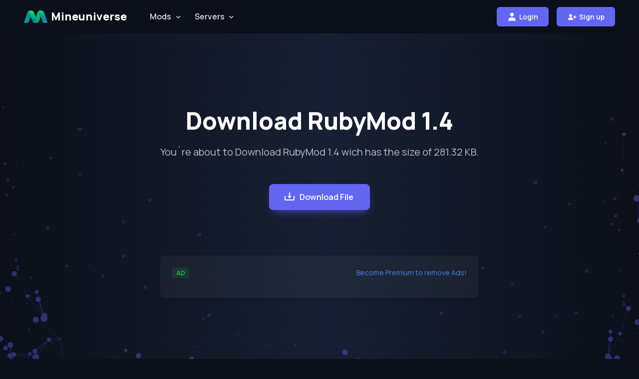

--- FILE ---
content_type: text/css
request_url: https://kumo.network-n.com/dist/css/mineuniverse.css
body_size: -50
content:
/* https://mineuniverse.net/. Created: 2025-11-28 16:01:58 */
.card-body {
    overflow: clip !important;
}

--- FILE ---
content_type: image/svg+xml
request_url: https://mineuniverse.net/assets/images/logo.svg
body_size: 695
content:
<svg width="7501" height="3937" viewBox="0 0 7501 3937" fill="none" xmlns="http://www.w3.org/2000/svg">
<g style="mix-blend-mode:hard-light">
<path d="M1241.5 375.501C1071.54 692.051 794.5 1479 752.5 1596C710.5 1713 255.333 2983 27.0001 3656.5C-20.8048 3746.81 -19.6828 3923.49 153.5 3933C292.358 3940.62 1241.5 3933 1241.5 3933C1284.78 3941.68 1461.53 3867.01 1512 3725.5C1561.83 3585.77 1980 2443.83 2168 1883.5L1846 911C1761.5 678.667 1522.3 246.3 1241.5 375.501Z" fill="url(#paint0_linear_2_8)"/>
<path d="M1241.5 375.501C1071.54 692.051 794.5 1479 752.5 1596C710.5 1713 255.333 2983 27.0001 3656.5C-20.8048 3746.81 -19.6828 3923.49 153.5 3933C292.358 3940.62 1241.5 3933 1241.5 3933C1284.78 3941.68 1461.53 3867.01 1512 3725.5C1561.83 3585.77 1980 2443.83 2168 1883.5L1846 911C1761.5 678.667 1522.3 246.3 1241.5 375.501Z" fill="url(#paint1_linear_2_8)" fill-opacity="0.2"/>
<path d="M3774 2062L3365.5 911C3321.33 772.667 3172 440.801 2928 220.001C2623 -55.9994 1589.76 -117.286 1241.5 375.501C1522.3 246.3 1761.5 678.667 1846 911L2168 1883.5L2663.5 3248C2715.17 3351.33 2823.1 3560.4 2841.5 3570C2890.76 3584.62 2994.04 3597.44 3105 3534C3155.74 3502.38 3237 3425.27 3298 3312.5C3353.69 3209.56 3420.17 3083 3440.5 3029C3506.26 2897.76 3774 2062 3774 2062Z" fill="url(#paint2_linear_2_8)"/>
<path d="M3774 2062L3365.5 911C3321.33 772.667 3172 440.801 2928 220.001C2623 -55.9994 1589.76 -117.286 1241.5 375.501C1522.3 246.3 1761.5 678.667 1846 911L2168 1883.5L2663.5 3248C2715.17 3351.33 2823.1 3560.4 2841.5 3570C2890.76 3584.62 2994.04 3597.44 3105 3534C3155.74 3502.38 3237 3425.27 3298 3312.5C3353.69 3209.56 3420.17 3083 3440.5 3029C3506.26 2897.76 3774 2062 3774 2062Z" fill="url(#paint3_linear_2_8)" fill-opacity="0.2"/>
<path d="M2841.5 3570C2864.5 3582 3083 3962 3774 3933C4465 3904 4608.5 3616 4672 3570C4735.5 3524 4959.5 3086.5 4965.5 3029C4970.3 2983 5236.17 2246.17 5368.5 1883.5L5034.5 911C4952.17 673 4716.1 232.7 4430.5 375.501C4200.1 697.901 3896.83 1634.17 3774 2062C3774 2062 3506.26 2897.76 3440.5 3029C3420.17 3083 3353.69 3209.56 3298 3312.5C3237 3425.27 3155.74 3502.38 3105 3534C2994.04 3597.44 2890.76 3584.62 2841.5 3570Z" fill="url(#paint4_linear_2_8)"/>
<path d="M2841.5 3570C2864.5 3582 3083 3962 3774 3933C4465 3904 4608.5 3616 4672 3570C4735.5 3524 4959.5 3086.5 4965.5 3029C4970.3 2983 5236.17 2246.17 5368.5 1883.5L5034.5 911C4952.17 673 4716.1 232.7 4430.5 375.501C4200.1 697.901 3896.83 1634.17 3774 2062C3774 2062 3506.26 2897.76 3440.5 3029C3420.17 3083 3353.69 3209.56 3298 3312.5C3237 3425.27 3155.74 3502.38 3105 3534C2994.04 3597.44 2890.76 3584.62 2841.5 3570Z" fill="url(#paint5_linear_2_8)" fill-opacity="0.2"/>
<path d="M5368.5 1883.5L5961.5 3570C6001.67 3691 6130.4 3933 6324 3933H7314C7400.33 3940.5 7554.6 3895.7 7481 3656.5C7407.4 3417.3 6798 1638.17 6502.5 778.501C6447 657.501 6294.5 376.4 6128.5 220.001C5873.73 28.8067 5519.85 -4.00901 5368.5 1.50079C5151.83 -8.16602 4660.9 53.1004 4430.5 375.501C4716.1 232.7 4952.17 673 5034.5 911L5368.5 1883.5Z" fill="url(#paint6_linear_2_8)"/>
</g>
<defs>
<linearGradient id="paint0_linear_2_8" x1="3750.19" y1="0.565918" x2="3750.19" y2="3936.39" gradientUnits="userSpaceOnUse">
<stop stop-color="#10DD6C"/>
<stop offset="0.4375" stop-color="#0A8E9C"/>
</linearGradient>
<linearGradient id="paint1_linear_2_8" x1="2189" y1="-110" x2="2267" y2="1850" gradientUnits="userSpaceOnUse">
<stop offset="0.260417"/>
<stop offset="1" stop-opacity="0"/>
</linearGradient>
<linearGradient id="paint2_linear_2_8" x1="3750.19" y1="0.564945" x2="3750.19" y2="3936.39" gradientUnits="userSpaceOnUse">
<stop stop-color="#10DD6C"/>
<stop offset="0.786458" stop-color="#0A8E9C"/>
</linearGradient>
<linearGradient id="paint3_linear_2_8" x1="3750" y1="2462.5" x2="3750" y2="4227.5" gradientUnits="userSpaceOnUse">
<stop stop-opacity="0"/>
<stop offset="0.5"/>
</linearGradient>
<linearGradient id="paint4_linear_2_8" x1="3750.19" y1="0.565918" x2="3750.19" y2="3936.39" gradientUnits="userSpaceOnUse">
<stop offset="0.28125" stop-color="#10DD6C"/>
<stop offset="1" stop-color="#0A8E9C"/>
</linearGradient>
<linearGradient id="paint5_linear_2_8" x1="3750.19" y1="0.565918" x2="3750.19" y2="3936.39" gradientUnits="userSpaceOnUse">
<stop offset="0.208333"/>
<stop offset="0.802083" stop-opacity="0"/>
</linearGradient>
<linearGradient id="paint6_linear_2_8" x1="3750.19" y1="0.565918" x2="3750.19" y2="3936.39" gradientUnits="userSpaceOnUse">
<stop stop-color="#10DD6C"/>
<stop offset="0.473958" stop-color="#0A8E9C"/>
</linearGradient>
</defs>
</svg>
